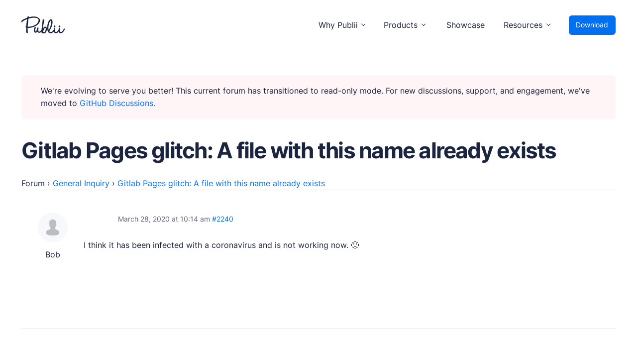

--- FILE ---
content_type: text/html
request_url: https://forum.getpublii.com/reply/2240/
body_size: 3091
content:
<!DOCTYPE html>
<html lang="en">

<head>
    <meta charset="utf-8">
    <meta name="viewport" content="width=device-width, initial-scale=1.0">
    <meta name="robots" content="noindex, follow">

	
	<title>Gitlab Pages glitch: A file with this name already exists &#8211; Publii Forum</title>
	<meta property="og:locale" content="en_US">
	<meta property="og:type" content="article">
	<meta property="og:description" content="I think it has been infected with a coronavirus and is not working now. :)">
	<meta property="og:url" content="/reply/2240/">
	<meta property="og:site_name" content="Publii Forum">
	<meta name="twitter:card" content="summary_large_image">
	<script type="application/ld+json" class="yoast-schema-graph">{"@context":"https://schema.org","@graph":[{"@type":"WebPage","@id":"/reply/2240/","url":"/reply/2240/","name":"","isPartOf":{"@id":"/#website"},"datePublished":"2020-03-28T10:14:34+00:00","dateModified":"2020-03-28T10:14:34+00:00","breadcrumb":{"@id":"/reply/2240/#breadcrumb"},"inLanguage":"en-US","potentialAction":[{"@type":"ReadAction","target":["/reply/2240/"]}]},{"@type":"BreadcrumbList","@id":"/reply/2240/#breadcrumb","itemListElement":[{"@type":"ListItem","position":1,"name":"Home","item":"/"},{"@type":"ListItem","position":2,"name":"General Inquiry","item":"/cat/general-inquiry/"},{"@type":"ListItem","position":3,"name":"Gitlab Pages glitch: A file with this name already exists","item":"/topic/gitlab-pages-glitch-a-file-with-this-name-already-exists/"},{"@type":"ListItem","position":4,"name":"Gitlab Pages glitch: A file with this name already exists"}]},{"@type":"WebSite","@id":"/#website","url":"/","name":"Publii Forum","description":"Suport forum for Publii Static CMS Users","potentialAction":[{"@type":"SearchAction","target":{"@type":"EntryPoint","urlTemplate":"/?s={search_term_string}"},"query-input":"required name=search_term_string"}],"inLanguage":"en-US"}]}</script>



<link rel="stylesheet" href="../../assets/css/main.css" type="text/css" media="all">
<link rel="stylesheet" href="../../assets/css/forum.css" type="text/css" media="all"><link rel="stylesheet" href="../../assets/css/enlighterjs.min.css" type="text/css" media="all">


<meta name="robots" content="noindex,follow">

<link rel="icon" href="/uploads/2020/12/favicon.ico" sizes="32x32">

</head>

<body id="body-forum" class="reply bbpress no-js reply-template-default single single-reply postid-2240">
    <div class="page-wrap"><header class="top" id="js-header"><a class="top__logo" href="https://getpublii.com/" aria-label="Publii Logo"><svg><use xlink:href="https://forum.getpublii.com/assets/svg/svg-map.svg#logo"></use></svg></a><nav class="navbar js-navbar"><button class="navbar__toggle js-toggle" aria-label="Menu"><span class="navbar__toggle__box"><span class="navbar__toggle__inner">Menu</span></span></button><ul class="navbar__menu"><li class="has-submenu"><span class="is-separator" aria-haspopup="true">Why Publii</span><ul class="navbar__submenu level-2" aria-hidden="true"><li class="navbar__icon navbar__icon--writing"><a href="https://getpublii.com/content-writing/" target="_self"><span>Content Creation</span><p>Intuitive, expansive and flexible creation with no distractions.</p></a></li><li class="navbar__icon navbar__icon--privacy"><a href="https://getpublii.com/privacy-focused/" target="_self"><span>Privacy-focused</span><p>Robust, user-friendly data protection for your visitors and you.</p></a></li><li class="navbar__icon navbar__icon--seo"><a href="https://getpublii.com/seo-performance/" target="_self"><span>SEO &amp; Performance</span><p>Modern, effective solutions for site growth and functionality.</p></a></li></ul></li><li class="has-submenu"><span class="is-separator" aria-haspopup="true">Products</span><ul class="navbar__submenu level-2" aria-hidden="true"><li class="navbar__icon navbar__icon--market"><a href="https://marketplace.getpublii.com/" target="_self"><span>Marketplace</span><p>Professionally designed and coded themes and plugins.</p></a></li><li class="navbar__icon navbar__icon--themes"><a href="https://marketplace.getpublii.com/themes/" target="_self"><span>Themes</span><p>Free and premium, beautifully-designed templates.</p></a></li><li class="navbar__icon navbar__icon--plugins"><a href="https://marketplace.getpublii.com/plugins/" target="_self"><span>Plugins</span><p>Expand your site with your favorite tools and apps.</p></a></li><li class="navbar__icon navbar__icon--services"><a href="https://getpublii.com/customization-service/" target="_self"><span>Services</span><p>Get help building your site from our web development services.</p></a></li></ul></li><li class="navbar__icon navbar__icon--showcase"><a href="https://getpublii.com/showcase/" target="_self">Showcase</a></li><li class="has-submenu"><span class="is-separator" aria-haspopup="true">Resources</span><ul class="navbar__submenu level-2" aria-hidden="true"><li class="navbar__icon navbar__icon--docs"><a href="https://getpublii.com/docs/" target="_self"><span>User Docs</span><p>Learn how Publii works, from installation to creation.</p></a></li><li class="navbar__icon navbar__icon--devs"><a href="https://getpublii.com/dev/" target="_self"><span>Developer Docs</span><p>Documentation, guides, and tutorials for developers.</p></a></li><li class="navbar__icon navbar__icon--forum"><a href="https://github.com/GetPublii/Publii/discussions" target="_self"><span>Community Forum</span><p>Explore and interact with others and learn new things.</p></a></li><li class="navbar__icon navbar__icon--support"><a href="https://marketplace.getpublii.com/log-in/" target="_self" rel="nofollow"><span>Premium Support</span><p>Dedicated customer support for paid products.</p></a></li><li class="navbar__icon navbar__icon--blog"><a href="https://getpublii.com/blog/" target="_self"><span>Blog</span><p>Read up on the latest news about Publii and its products.</p></a></li></ul></li></ul></nav><a href="https://getpublii.com/download/" class="top__download">Download</a></header><main>
    <div class="forum">

        <div class="forum-wrapper">
        <div class="msg msg--warning" style="margin-bottom: 2rem;">We're evolving to serve you better! This current forum has transitioned to read-only mode. For new discussions, support, and engagement, we've moved to <a href="https://github.com/GetPublii/Publii/discussions">GitHub Discussions.</a>
</div>

            <div class="forum-top-title">
                <h1>Gitlab Pages glitch: A file with this name already exists</h1>
                            </div>
                        <div class="forum-inner">
                
<div id="bbpress-forums" class="bbpress-wrapper">

	<div class="f-breadcrumb"><p><a href="/" class="invert">Forum</a> <span class="f-breadcrumb-sep">&rsaquo;</span> <a href="/cat/general-inquiry/" class="f-breadcrumb-forum">General Inquiry</a> <span class="f-breadcrumb-sep">&rsaquo;</span> <a href="/topic/gitlab-pages-glitch-a-file-with-this-name-already-exists/" class="f-breadcrumb-topic">Gitlab Pages glitch: A file with this name already exists</a></p></div>
<script type="application/ld+json">{"@context":"http:\/\/schema.org\/","@type":"BreadcrumbList","itemListElement":[{"@type":"ListItem","position":1,"item":{"@id":"\/","name":"Forum"}},{"@type":"ListItem","position":2,"item":{"@id":"\/cat\/general-inquiry\/","name":"General Inquiry"}},{"@type":"ListItem","position":3,"item":{"@id":"\/topic\/gitlab-pages-glitch-a-file-with-this-name-already-exists\/","name":"Gitlab Pages glitch: A file with this name already exists"}}]}</script>
	
	
		
<div id="post-2240" class="f-reply-header">
	<div class="f-meta">
		<span class="f-reply-post-date">March 28, 2020 at 10:14 am</span>

		
		<a href="/topic/gitlab-pages-glitch-a-file-with-this-name-already-exists/#post-2240" class="f-reply-permalink">#2240</a>

		
		<span class="f-admin-links"></span>
		
	</div>
<!-- .f-meta -->
</div>
<!-- #post-2240 -->

<div class="loop-item--1 user-id-1 f-parent-forum-33 f-parent-topic-2066 f-reply-position-10 even  post-2240 reply type-reply status-publish hentry">
	<div class="f-reply-author">

		
		 <span class="f-author-avatar"><img alt="Avatar photo" src="../../assets/images/blank.gif" srcset="../../assets/images/blank.gif 2x" class="avatar avatar-80 photo" height="80" width="80" loading="lazy" decoding="async"></span><span class="f-author-name">Bob</span>
		
		
	</div>
<!-- .f-reply-author -->

	<div class="f-reply-content">

		
		<p>I think it has been infected with a coronavirus and is not working now. 🙂</p>

		
	</div>
<!-- .f-reply-content -->
</div>
<!-- .reply -->

	
	
</div>
                            </div>

                                </div>

    </main><footer class="section footer"><nav><ul class="footer__menu"><li class="footer__menu-item has-submenu"><span>Products</span><ul><li><a href="https://getpublii.com/download/" target="_self">Download Publii</a></li><li><a href="https://getpublii.com/customization-service/" target="_self">Webdesign service</a></li><li><a href="https://marketplace.getpublii.com/themes/" target="_self">Themes</a></li><li><a href="https://marketplace.getpublii.com/plugins/" target="_self">Plugins</a></li></ul></li><li class="footer__menu-item has-submenu"><span>Resources</span><ul><li><a href="https://getpublii.com/docs/" target="_self">Docs</a></li><li><a href="https://getpublii.com/dev/" target="_self">Developer</a></li><li><a href="https://github.com/GetPublii/Publii" target="_blank">Source code</a></li><li><a href="https://github.com/GetPublii/Publii-ui-locales" target="_blank">Languages</a></li><li><a href="https://getpublii.com/showcase/" target="_self">Showcase</a></li><li><a href="https://getpublii.com/faq/" target="_self">FAQs</a></li></ul></li><li class="footer__menu-item has-submenu"><span>Support</span><ul><li><a href="https://github.com/GetPublii/Publii/discussions" target="_self">Community forum</a></li><li><a href="https://marketplace.getpublii.com/log-in/" target="_self" rel="nofollow">Premium support</a></li><li><a href="https://getpublii.com/promote-your-extensions/" target="_self">+ Submit extension</a></li><li class="footer__menu-icon-heart"><a href="https://getpublii.com/donate/" target="_self">Donate</a></li></ul></li><li class="footer__menu-item has-submenu"><span>Company</span><ul><li><a href="https://getpublii.com/blog/" target="_self">News</a></li><li><a href="https://getpublii.com/blog/releases/" target="_self">Changelog</a></li><li><a href="https://getpublii.com/about/">About</a></li></ul></li><li class="footer__menu-item has-submenu"><span>Legal</span><ul><li><a href="https://getpublii.com/privacy-policy/" target="_self">Privacy Policy</a></li><li><a href="https://getpublii.com/terms-and-conditions/" target="_self">Terms and Conditions</a></li><li><a href="https://getpublii.com/license/">License</a></li><li><a href="https://getpublii.com/press-and-brand-assets/" target="_self">Press &amp; Brand Assets</a></li></ul></li></ul></nav><div class="footer__bottom"><div class="footer__copyright">© 2024 TidyCustoms. All rights reserved. Made with <a href="https://getpublii.com/">Publii</a> and hosted in the EU 🇪🇺</div><div class="footer__social"><a href="https://www.facebook.com/publii" title="Facebook" aria-label="Facebook"><svg width="16" height="16"><use xlink:href="https://forum.getpublii.com/assets/svg/svg-map.svg#facebook"></use></svg> </a><a href="https://twitter.com/getpublii" title="Twitter" aria-label="Twitter"><svg width="16" height="16"><use xlink:href="https://forum.getpublii.com/assets/svg/svg-map.svg#twitter"></use></svg> </a><a href="https://www.instagram.com/getpublii/" title="Instagram" aria-label="Instagram"><svg width="16" height="16"><use xlink:href="https://forum.getpublii.com/assets/svg/svg-map.svg#instagram"></use></svg> </a><a href="https://pl.pinterest.com/getpublii/" title="Pinterest" aria-label="Pinterest"><svg width="16" height="16"><use xlink:href="https://forum.getpublii.com/assets/svg/svg-map.svg#pinterest"></use></svg></a></div></div></footer>
    <script async src="../../assets/js/scripts.min.js"></script><script type="text/javascript" src="../../assets/js/enlighterjs.min.js"  id="enlighterjs-js"></script>
	 <script type="text/javascript" id="enlighterjs-js-after">
	 /* <![CDATA[ */
	 !function(e,n){if("undefined"!=typeof EnlighterJS){var o={"selectors":{"block":"pre.EnlighterJSRAW","inline":"code.EnlighterJSRAW"},"options":{"indent":2,"ampersandCleanup":true,"linehover":true,"rawcodeDbclick":false,"textOverflow":"break","linenumbers":true,"theme":"eclipse","language":"generic","retainCssClasses":false,"collapse":false,"toolbarOuter":"","toolbarTop":"{BTN_RAW}{BTN_COPY}{BTN_WINDOW}{BTN_WEBSITE}","toolbarBottom":""}};(e.EnlighterJSINIT=function(){EnlighterJS.init(o.selectors.block,o.selectors.inline,o.options)})()}else{(n&&(n.error||n.log)||function(){})("Error: EnlighterJS resources not loaded yet!")}}(window,console);
	 /* ]]> */
	 </script>
    
</body>
</html>